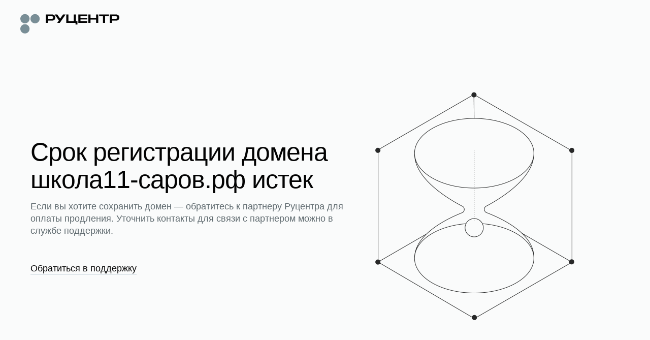

--- FILE ---
content_type: text/html; charset=utf-8
request_url: http://www.xn--11--5cddm4ci0agvk7f.xn--p1ai/news/2022-09-17
body_size: 24185
content:

    <!doctype html>
    <html >
      <head>
          <title data-react-helmet="true">Срок регистрации домена истек</title>
          <meta data-react-helmet="true" name="description" content="Срок регистрации домена истек. Требуется продление, чтобы возобновить работу домена и его сервисов"/><meta data-react-helmet="true" name="robots" content="noindex"/><meta data-react-helmet="true" name="msapplication-square70x70logo" content="/static/favicon_70x70.png"/><meta data-react-helmet="true" name="msapplication-square150x150logo" content="/static/favicon_150x150.png"/><meta data-react-helmet="true" name="msapplication-wide310x150logo" content="/static/favicon_310x150.png"/><meta data-react-helmet="true" name="msapplication-square310x310logo" content="/static/favicon_310x310.png"/><meta data-react-helmet="true" name="viewport" content="width=device-width, minimum-scale=1.0, maximum-scale=1.0, user-scalable=no"/>
          <link data-react-helmet="true" rel="icon" type="image/png" href="/static/favicon.png"/><link data-react-helmet="true" rel="apple-touch-icon" type="image/png" href="/static/favicon_192x192.png"/><link data-react-helmet="true" rel="apple-touch-icon" type="image/png" href="/static/favicon_192x192.png"/><link data-react-helmet="true" rel="apple-touch-icon" type="image/png" sizes="152x152" href="/static/favicon_152x152.png"/><link data-react-helmet="true" rel="apple-touch-icon" type="image/png" sizes="180x180" href="/static/favicon_180x180.png"/><link data-react-helmet="true" rel="apple-touch-icon" type="image/png" sizes="167x167" href="/static/favicon_167x167.png"/><link data-react-helmet="true" rel="icon" type="image/png" sizes="192x192" href="/static/favicon_192x192.png"/><link data-react-helmet="true" href="https://www.nic.ru/scripts/css/font-faces.css" rel="stylesheet"/>
      </head>
      <body >
        <div id="frontend-expired-pages" data-reactroot=""><script id="__frontend-expired-pages_PAGE_PROPS__" type="application/json">{"manifest":{"ExpiredPages.css":"/static/frontend-expired-pages/ExpiredPages.07658b595493f8c4f065.css","ExpiredPages.js":"/static/frontend-expired-pages/ExpiredPages.07658b595493f8c4f065.bundle.js","ExpiredPages.css.map":"/static/frontend-expired-pages/ExpiredPages.07658b595493f8c4f065.css.map","ExpiredPages.bundle.js.map":"/static/frontend-expired-pages/ExpiredPages.07658b595493f8c4f065.bundle.js.map"},"serverConfig":{"api":{"expired":"/web/bff/parking"},"homeLink":{"ru":"https://nic.ru/","en":"https://nic.ru/en/"}},"serverState":{"initialParameters":{"lang":"ru","domain":"www.xn--11--5cddm4ci0agvk7f.xn--p1ai","isLoading":false,"page":{"meta":{"title":"Срок регистрации домена истек","description":"Срок регистрации домена истек. Требуется продление, чтобы возобновить работу домена и его сервисов","hiddenForSE":true,"renderTurbo":false,"renderAmp":false},"openGraph":{"title":"","description":""},"blocks":[{"type":"linesContentView","position":1,"zone":{"name":"default"},"zoneDeclarations":[{"name":"_line-1685457947519"}],"children":[[{"type":"expiredMainBlock","position":5,"zone":{"name":"_line-1685457947519"},"data":{"title":"Срок регистрации домена школа11-саров.рф истек","description":"Если вы хотите сохранить домен — обратитесь к партнеру Руцентра для оплаты продления. Уточнить контакты для связи с партнером можно в службе поддержки.","hint":"Оплатить продление необходимо до 10.02.2026, или домен освободится и станет доступен для регистрации всем желающим.","image":{"url":"https://storage.nic.ru/ru/images/png/2.expired.png","alt":"image"},"link":{"view":"default","title":"Обратиться в поддержку","url":"https://www.nic.ru/support/create_ticket","target":"_top"}}}]]},{"type":"htmlContent","position":2,"zone":{"name":"default"},"data":{"html":"<h3>Как получить этот домен</h3>\n"}},{"type":"linesContentView","position":3,"zone":{"name":"default"},"zoneDeclarations":[{"name":"_line-1685458134185"},{"name":"_line-1685458134903"},{"name":"_line-1685458135650"}],"children":[[{"type":"parkingPageBlock","position":6,"zone":{"name":"_line-1685458134185"},"data":{"title":"Предварительный заказ","description":"Оформите заказ на регистрацию освобождающегося домена: вы сможете претендовать на регистрацию домена, если текущий администратор его не продлит.","image":{"url":"https://storage.nic.ru/ru/images/svg/1.prolong-newi.svg","alt":"image"},"link":{"view":"buttonOutlined","title":"Оформить заказ","url":"https://www.nic.ru/auction/manager/backorder_domain.cgi?domain=xn--11--5cddm4ci0agvk7f.xn--p1ai","target":"_self"}}},{"type":"parkingPageBlock","position":7,"zone":{"name":"_line-1685458134185"},"data":{"title":"Услуга «Доменный брокер»","description":"Специалисты Руцентра проведут переговоры с администратором домена о его продаже по вашей цене и организуют безопасную сделку.","image":{"url":"https://storage.nic.ru/ru/images/svg/1.account-case.svg","alt":"image"},"link":{"view":"buttonOutlined","title":"Заказать услугу","url":"https://www.nic.ru/info/domain-broker/?ipartner=1144&adv_id=br&code=qbznva_oebxre&domain=xn--11--5cddm4ci0agvk7f.xn--p1ai","target":"_self"}}}],[{"type":"parkingPageBlock","position":8,"zone":{"name":"_line-1685458134903"},"data":{"title":"Регистрация похожего домена","description":"Воспользуйтесь удобным подбором — похожее имя может быть свободно в одной из 700+ доменных зон.","image":{"url":"https://storage.nic.ru/ru/images/svg/1.domain-redirection.svg","alt":"image"},"link":{"view":"buttonOutlined","title":"Подобрать домен ","url":"https://www.nic.ru/catalog/domains/?ipartner=1144&adv_id=1","target":"_self"}}}],[{"type":"parkingPageBlock","position":9,"zone":{"name":"_line-1685458135650"},"data":{"title":"Служба поддержки","description":"Напишите, если вам нужна помощь или консультация по услугам.","image":{"url":"https://storage.nic.ru/ru/images/svg/1.support-newi.svg","alt":"image"},"link":{"view":"buttonOutlined","title":"Написать","url":"https://www.nic.ru/support/create_ticket","target":"_self"}}},{"type":"parkingPageBlock","position":10,"zone":{"name":"_line-1685458135650"},"data":{"title":"Сервис Whois","description":"Информация о возрасте и сроке регистрации домена, контакты администратора.","image":{"url":"https://storage.nic.ru/ru/images/svg/2.whois.svg","alt":"image"},"link":{"view":"buttonOutlined","title":"Перейти в Whois","url":"https://www.nic.ru/whois/?ipartner=1144&adv_id=7&domain=xn--11--5cddm4ci0agvk7f.xn--p1ai&searchWord=xn--11--5cddm4ci0agvk7f.xn--p1ai","target":"_self"}}}]]}]}}}}</script><script src="/static/frontend-expired-pages/ExpiredPages.07658b595493f8c4f065.bundle.js" async=""></script><link rel="stylesheet" href="/static/frontend-expired-pages/ExpiredPages.07658b595493f8c4f065.css"/><div class="pageWrapper__pageWrapper___BCmNu"><div class="header__header___eWH69"><div class="contentWrapper__contentWrapper___ucjoZ"><a class="_0_2_6_link__link___O8crE header__logoWrapper___BRHDd _0_2_6_link__link_iconMargin_left___30i96" rel="noreferrer noopener" href="https://nic.ru/"><div class="_0_11_0_logoIcon__logo___3cOup header__logo___jaKK3"><svg xmlns="http://www.w3.org/2000/svg" fill="none" viewBox="0 0 200 43"><path class="_0_11_0_logoIcon__name-light___ILq_x" fill-rule="evenodd" d="M64.252 4.618c3.805 0 6.413 2.42 6.413 6.156 0 3.737-2.608 6.132-6.413 6.132H55.79v4.479h-4.308V4.618h12.77Zm-1.197 8.67c1.292 0 3.303 0 3.303-2.514 0-2.539-2.01-2.539-3.303-2.539H55.79v5.054h7.266Z" clip-rule="evenodd"></path><path class="_0_11_0_logoIcon__name-light___ILq_x" d="M112.197 4.618h-4.307V17.96l-10.836.004V4.618h-4.308v16.975c1.988-.005 9.701-.002 14.714 0h3.965v3.27h3.959l-.001-6.91h-3.186V4.618ZM121.568 8.043h13.663V4.618H117.26v16.767h17.971V17.96h-13.663v-3.402h13.663v-3.113h-13.663V8.043ZM153.178 4.618h4.308v16.767h-4.308v-6.563h-11.431v6.563h-4.308V4.618h4.308v6.563h11.431V4.618ZM179.086 8.235V4.618H159.29v3.617h7.745v13.15h4.307V8.235h7.744Z"></path><path class="_0_11_0_logoIcon__name-light___ILq_x" fill-rule="evenodd" d="M200 10.774c0-3.737-2.609-6.156-6.413-6.156h-12.77v16.767h4.307v-4.48h8.463c3.804 0 6.413-2.395 6.413-6.131Zm-4.308 0c0 2.515-2.01 2.515-3.302 2.515h-7.266V8.235h7.266c1.292 0 3.302 0 3.302 2.539Z" clip-rule="evenodd"></path><path class="_0_11_0_logoIcon__name-light___ILq_x" d="M79.814 21.4 91.456 4.618h-5.193l-5.799 8.351-5.798-8.35h-5.193l8.392 12.095L74.61 21.4h5.203ZM86.313 21.4v-.007l.005.007h-.005Z"></path><path class="_0_11_0_logoIcon__dots-light___38cae" d="M18.675 13.16c0 5.148-4.18 9.32-9.338 9.32C4.182 22.48 0 18.309 0 13.16c0-5.148 4.18-9.32 9.338-9.32 5.157 0 9.337 4.172 9.337 9.32ZM29.752 22.481c-5.157 0-9.338-4.173-9.338-9.32 0-5.149 4.18-9.322 9.338-9.322 5.156 0 9.337 4.173 9.337 9.321s-4.18 9.321-9.337 9.321ZM9.337 42.854c5.157 0 9.338-4.173 9.338-9.321s-4.18-9.321-9.338-9.321C4.181 24.212 0 28.385 0 33.532c0 5.149 4.18 9.322 9.337 9.322Z"></path></svg></div></a></div></div><div class="expiredContent__expiredContent___HLWlG"><div class="contentWrapper__contentWrapper___ucjoZ"><div class="linesContentView__linesContentView___Q0Rj9"><div class="expiredMainBlock__expiredMainBlock-wrapper___HZQJ2"><div class="expiredMainBlock__expiredMainBlock___lvK6Z"><div class="expiredMainBlock__expiredMainBlock-content___6FDeH"><div class="expiredMainBlock__expiredMainBlock-title___wkVEZ"><h1 class="_0_9_0_text__base___1jep0 _0_9_0_text__preset-titleH1___11fnX _0_9_0_text__color-primaryBlack___2dBcH _0_9_0_text__wrap-break-word___pQEvA">Срок регистрации домена школа11-саров.рф истек</h1></div><span class="_0_9_0_text__base___1jep0 _0_9_0_text__preset-textLarge___2wPhu _0_9_0_text__color-secondaryMedium___2Qr4x _0_9_0_text__wrap-normal___19vDF expiredMainBlock__expiredMainBlock-description___mYgmc">Если вы хотите сохранить домен — обратитесь к партнеру Руцентра для оплаты продления. Уточнить контакты для связи с партнером можно в службе поддержки.</span><div class="expiredMainBlock__expiredMainBlock-btn___IbGsu"><a class="_0_2_6_link__link___O8crE link__defaultLink___CvuT1 _0_2_6_link__link_underlined_always___1CkJ8 _0_2_6_link__link_iconMargin_left___30i96" rel="noreferrer noopener" href="https://www.nic.ru/support/create_ticket" target="_top"><span class="_0_9_0_text__base___1jep0 _0_9_0_text__preset-textLarge___2wPhu _0_9_0_text__color-primaryBlack___2dBcH _0_9_0_text__wrap-normal___19vDF">Обратиться в поддержку</span></a></div></div><img class="expiredMainBlock__expiredMainBlock-image___SJyj9" src="https://storage.nic.ru/ru/images/png/2.expired.png" alt="image"/></div></div></div><div class="htmlContent__htmlContent____O8tq"><span class="_0_9_0_text__base___1jep0 _0_9_0_text__preset-textMain___DBI8G _0_9_0_text__color-primaryBlack___2dBcH _0_9_0_text__wrap-normal___19vDF"><h3>Как получить этот домен</h3>
</span></div><div class="linesContentView__linesContentView___Q0Rj9 linesContentView__linesContentViewGrid___ZgN7V"><div class="parkingPageBlock__parkingPageBlock___DpyPb"><div class="parkingPageBlock__parkingPageBlock-content___AFJd5"><div class="parkingPageBlock__parkingPageBlock-title___vuMvQ"><span class="_0_9_0_text__base___1jep0 _0_9_0_text__preset-titleH4___3Te_d _0_9_0_text__color-primaryBlack___2dBcH _0_9_0_text__wrap-normal___19vDF">Предварительный заказ</span></div><span class="_0_9_0_text__base___1jep0 _0_9_0_text__preset-textMain___DBI8G _0_9_0_text__color-secondaryMedium___2Qr4x _0_9_0_text__wrap-normal___19vDF parkingPageBlock__parkingPageBlock-description___wMKqO">Оформите заказ на регистрацию освобождающегося домена: вы сможете претендовать на регистрацию домена, если текущий администратор его не продлит.</span><div class="parkingPageBlock__parkingPageBlock-btn___Xz1Qj"><button class="_0_2_5_button__base___3QXLU _0_2_5_button__font___nhfv1 _0_2_5_button__font-size-s___u9KZl _0_2_5_button__size-s___Y5fQv _0_2_5_button__color-light-mode-secondary___3Vp6T" type="button"><a class="_0_2_6_link__link___O8crE link__linkInBtn___ahwHa link__secondary___ZEkPK _0_2_6_link__link_underlined_always___1CkJ8 _0_2_6_link__link_iconMargin_left___30i96" rel="noreferrer noopener" href="https://www.nic.ru/auction/manager/backorder_domain.cgi?domain=xn--11--5cddm4ci0agvk7f.xn--p1ai" target="_self">Оформить заказ</a></button></div></div><div class="parkingPageBlock__parkingPageBlock-icon___E_Cxc"><img src="https://storage.nic.ru/ru/images/svg/1.prolong-newi.svg" alt="image"/></div></div><div class="parkingPageBlock__parkingPageBlock___DpyPb"><div class="parkingPageBlock__parkingPageBlock-content___AFJd5"><div class="parkingPageBlock__parkingPageBlock-title___vuMvQ"><span class="_0_9_0_text__base___1jep0 _0_9_0_text__preset-titleH4___3Te_d _0_9_0_text__color-primaryBlack___2dBcH _0_9_0_text__wrap-normal___19vDF">Услуга «Доменный брокер»</span></div><span class="_0_9_0_text__base___1jep0 _0_9_0_text__preset-textMain___DBI8G _0_9_0_text__color-secondaryMedium___2Qr4x _0_9_0_text__wrap-normal___19vDF parkingPageBlock__parkingPageBlock-description___wMKqO">Специалисты Руцентра проведут переговоры с администратором домена о его продаже по вашей цене и организуют безопасную сделку.</span><div class="parkingPageBlock__parkingPageBlock-btn___Xz1Qj"><button class="_0_2_5_button__base___3QXLU _0_2_5_button__font___nhfv1 _0_2_5_button__font-size-s___u9KZl _0_2_5_button__size-s___Y5fQv _0_2_5_button__color-light-mode-secondary___3Vp6T" type="button"><a class="_0_2_6_link__link___O8crE link__linkInBtn___ahwHa link__secondary___ZEkPK _0_2_6_link__link_underlined_always___1CkJ8 _0_2_6_link__link_iconMargin_left___30i96" rel="noreferrer noopener" href="https://www.nic.ru/info/domain-broker/?ipartner=1144&amp;adv_id=br&amp;code=qbznva_oebxre&amp;domain=xn--11--5cddm4ci0agvk7f.xn--p1ai" target="_self">Заказать услугу</a></button></div></div><div class="parkingPageBlock__parkingPageBlock-icon___E_Cxc"><img src="https://storage.nic.ru/ru/images/svg/1.account-case.svg" alt="image"/></div></div><div class="parkingPageBlock__parkingPageBlock___DpyPb"><div class="parkingPageBlock__parkingPageBlock-content___AFJd5"><div class="parkingPageBlock__parkingPageBlock-title___vuMvQ"><span class="_0_9_0_text__base___1jep0 _0_9_0_text__preset-titleH4___3Te_d _0_9_0_text__color-primaryBlack___2dBcH _0_9_0_text__wrap-normal___19vDF">Регистрация похожего домена</span></div><span class="_0_9_0_text__base___1jep0 _0_9_0_text__preset-textMain___DBI8G _0_9_0_text__color-secondaryMedium___2Qr4x _0_9_0_text__wrap-normal___19vDF parkingPageBlock__parkingPageBlock-description___wMKqO">Воспользуйтесь удобным подбором — похожее имя может быть свободно в одной из 700+ доменных зон.</span><div class="parkingPageBlock__parkingPageBlock-btn___Xz1Qj"><button class="_0_2_5_button__base___3QXLU _0_2_5_button__font___nhfv1 _0_2_5_button__font-size-s___u9KZl _0_2_5_button__size-s___Y5fQv _0_2_5_button__color-light-mode-secondary___3Vp6T" type="button"><a class="_0_2_6_link__link___O8crE link__linkInBtn___ahwHa link__secondary___ZEkPK _0_2_6_link__link_underlined_always___1CkJ8 _0_2_6_link__link_iconMargin_left___30i96" rel="noreferrer noopener" href="https://www.nic.ru/catalog/domains/?ipartner=1144&amp;adv_id=1" target="_self">Подобрать домен </a></button></div></div><div class="parkingPageBlock__parkingPageBlock-icon___E_Cxc"><img src="https://storage.nic.ru/ru/images/svg/1.domain-redirection.svg" alt="image"/></div></div><div class="parkingPageBlock__parkingPageBlock___DpyPb"><div class="parkingPageBlock__parkingPageBlock-content___AFJd5"><div class="parkingPageBlock__parkingPageBlock-title___vuMvQ"><span class="_0_9_0_text__base___1jep0 _0_9_0_text__preset-titleH4___3Te_d _0_9_0_text__color-primaryBlack___2dBcH _0_9_0_text__wrap-normal___19vDF">Служба поддержки</span></div><span class="_0_9_0_text__base___1jep0 _0_9_0_text__preset-textMain___DBI8G _0_9_0_text__color-secondaryMedium___2Qr4x _0_9_0_text__wrap-normal___19vDF parkingPageBlock__parkingPageBlock-description___wMKqO">Напишите, если вам нужна помощь или консультация по услугам.</span><div class="parkingPageBlock__parkingPageBlock-btn___Xz1Qj"><button class="_0_2_5_button__base___3QXLU _0_2_5_button__font___nhfv1 _0_2_5_button__font-size-s___u9KZl _0_2_5_button__size-s___Y5fQv _0_2_5_button__color-light-mode-secondary___3Vp6T" type="button"><a class="_0_2_6_link__link___O8crE link__linkInBtn___ahwHa link__secondary___ZEkPK _0_2_6_link__link_underlined_always___1CkJ8 _0_2_6_link__link_iconMargin_left___30i96" rel="noreferrer noopener" href="https://www.nic.ru/support/create_ticket" target="_self">Написать</a></button></div></div><div class="parkingPageBlock__parkingPageBlock-icon___E_Cxc"><img src="https://storage.nic.ru/ru/images/svg/1.support-newi.svg" alt="image"/></div></div><div class="parkingPageBlock__parkingPageBlock___DpyPb"><div class="parkingPageBlock__parkingPageBlock-content___AFJd5"><div class="parkingPageBlock__parkingPageBlock-title___vuMvQ"><span class="_0_9_0_text__base___1jep0 _0_9_0_text__preset-titleH4___3Te_d _0_9_0_text__color-primaryBlack___2dBcH _0_9_0_text__wrap-normal___19vDF">Сервис Whois</span></div><span class="_0_9_0_text__base___1jep0 _0_9_0_text__preset-textMain___DBI8G _0_9_0_text__color-secondaryMedium___2Qr4x _0_9_0_text__wrap-normal___19vDF parkingPageBlock__parkingPageBlock-description___wMKqO">Информация о возрасте и сроке регистрации домена, контакты администратора.</span><div class="parkingPageBlock__parkingPageBlock-btn___Xz1Qj"><button class="_0_2_5_button__base___3QXLU _0_2_5_button__font___nhfv1 _0_2_5_button__font-size-s___u9KZl _0_2_5_button__size-s___Y5fQv _0_2_5_button__color-light-mode-secondary___3Vp6T" type="button"><a class="_0_2_6_link__link___O8crE link__linkInBtn___ahwHa link__secondary___ZEkPK _0_2_6_link__link_underlined_always___1CkJ8 _0_2_6_link__link_iconMargin_left___30i96" rel="noreferrer noopener" href="https://www.nic.ru/whois/?ipartner=1144&amp;adv_id=7&amp;domain=xn--11--5cddm4ci0agvk7f.xn--p1ai&amp;searchWord=xn--11--5cddm4ci0agvk7f.xn--p1ai" target="_self">Перейти в Whois</a></button></div></div><div class="parkingPageBlock__parkingPageBlock-icon___E_Cxc"><img src="https://storage.nic.ru/ru/images/svg/2.whois.svg" alt="image"/></div></div></div><div id="yandex_rtb_R-A-16691543-1" style="max-height:230px;width:100%;border-radius:10px;overflow:hidden"></div></div></div><div class="footer__footer___X7w76"><div class="footer__footerContentWrapper___hi0A7"><div class="footer__footerContent___Fi2cC"><a class="_0_2_6_link__link___O8crE footer__footerLang___EqDlp _0_2_6_link__link_underlined_hover___GIdxC _0_2_6_link__link_iconMargin_right___2Zj_m" rel="noreferrer noopener" href="/en/"><svg xmlns="http://www.w3.org/2000/svg" viewBox="0 0 20 20" fill="none"><path fill-rule="evenodd" clip-rule="evenodd" d="M10 1C5.02944 1 1 5.02944 1 10C1 14.9706 5.02944 19 10 19C14.9706 19 19 14.9706 19 10C19 5.02944 14.9706 1 10 1ZM1.96107 9.52632C2.18358 5.69043 5.09107 2.57498 8.83206 2.03145C6.99005 4.17492 5.8621 6.74468 5.74666 9.52632H1.96107ZM1.96107 10.4737C2.18357 14.3095 5.09096 17.4249 8.83186 17.9685C6.98993 15.8251 5.86204 13.2553 5.74665 10.4737H1.96107ZM6.69493 10.4737C6.81922 13.2146 8.01844 15.7567 9.99996 17.8493C11.9815 15.7567 13.1807 13.2146 13.305 10.4737H6.69493ZM14.2533 10.4737C14.1379 13.2553 13.01 15.8251 11.1681 17.9685C14.909 17.425 17.8164 14.3095 18.0389 10.4737H14.2533ZM18.0389 9.52632H14.2533C14.1378 6.74467 13.0099 4.17491 11.1679 2.03144C14.9089 2.57494 17.8164 5.69041 18.0389 9.52632ZM13.305 9.52632H6.69494C6.81928 6.78552 8.01848 4.24342 9.99996 2.15087C11.9814 4.24342 13.1807 6.78552 13.305 9.52632Z"></path></svg><span class="_0_9_0_text__base___1jep0 _0_9_0_text__preset-textSmall___1HwlN _0_9_0_text__color-primaryBlack___2dBcH _0_9_0_text__wrap-normal___19vDF">English</span></a><span class=""><span class="_0_9_0_text__base___1jep0 _0_9_0_text__preset-textSmall___1HwlN _0_9_0_text__color-tertiaryMain___590O8 _0_9_0_text__wrap-normal___19vDF">© АО «РСИЦ» (Руцентр), 2026</span></span></div><ul class="footer__footerMenu___AKlUd"><li><a class="_0_2_6_link__link___O8crE _0_2_6_link__link_underlined_always___1CkJ8 _0_2_6_link__link_iconMargin_left___30i96" rel="noreferrer noopener" href="https://nic.ru/catalog/domains/"><span class="_0_9_0_text__base___1jep0 _0_9_0_text__preset-textSmall___1HwlN _0_9_0_text__color-primaryBlack___2dBcH _0_9_0_text__wrap-normal___19vDF">Регистрация доменов</span></a></li><li><a class="_0_2_6_link__link___O8crE _0_2_6_link__link_underlined_always___1CkJ8 _0_2_6_link__link_iconMargin_left___30i96" rel="noreferrer noopener" href="https://nic.ru/catalog/hosting/"><span class="_0_9_0_text__base___1jep0 _0_9_0_text__preset-textSmall___1HwlN _0_9_0_text__color-primaryBlack___2dBcH _0_9_0_text__wrap-normal___19vDF">Хостинг для сайтов</span></a></li><li><a class="_0_2_6_link__link___O8crE _0_2_6_link__link_underlined_always___1CkJ8 _0_2_6_link__link_iconMargin_left___30i96" rel="noreferrer noopener" href="https://nic.ru/catalog/hosting/shared/"><span class="_0_9_0_text__base___1jep0 _0_9_0_text__preset-textSmall___1HwlN _0_9_0_text__color-primaryBlack___2dBcH _0_9_0_text__wrap-normal___19vDF">Виртуальный хостинг</span></a></li><li><a class="_0_2_6_link__link___O8crE _0_2_6_link__link_underlined_always___1CkJ8 _0_2_6_link__link_iconMargin_left___30i96" rel="noreferrer noopener" href="https://nic.ru/catalog/hosting/vds-vps/"><span class="_0_9_0_text__base___1jep0 _0_9_0_text__preset-textSmall___1HwlN _0_9_0_text__color-primaryBlack___2dBcH _0_9_0_text__wrap-normal___19vDF">VPS/VDS хостинг</span></a></li><li><a class="_0_2_6_link__link___O8crE _0_2_6_link__link_underlined_always___1CkJ8 _0_2_6_link__link_iconMargin_left___30i96" rel="noreferrer noopener" href="https://nic.ru/catalog/hosting/dedicated/"><span class="_0_9_0_text__base___1jep0 _0_9_0_text__preset-textSmall___1HwlN _0_9_0_text__color-primaryBlack___2dBcH _0_9_0_text__wrap-normal___19vDF">Аренда сервера</span></a></li><li><a class="_0_2_6_link__link___O8crE _0_2_6_link__link_underlined_always___1CkJ8 _0_2_6_link__link_iconMargin_left___30i96" rel="noreferrer noopener" href="https://nic.ru/catalog/ssl/"><span class="_0_9_0_text__base___1jep0 _0_9_0_text__preset-textSmall___1HwlN _0_9_0_text__color-primaryBlack___2dBcH _0_9_0_text__wrap-normal___19vDF">SSL-сертификаты</span></a></li></ul></div></div></div></div>
      </body>
    </html>